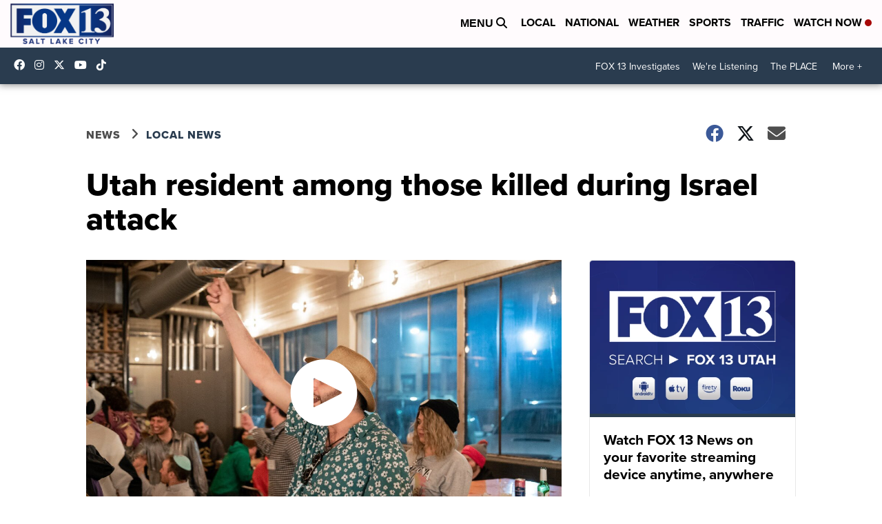

--- FILE ---
content_type: application/javascript; charset=utf-8
request_url: https://fundingchoicesmessages.google.com/f/AGSKWxVZE6GwsdwfyfcPTKHAap9xrI7DBll5THR4a9Li3gvPlrltRNOy2kMNj4c_YCbx_ZMYh72YkfpOQwpSzyn_h5mFQ4ytcj6sVFtV7ZnUFUyFjdgHIV0vURRZpCldWVf4V2f4vpScWRbKvgS1PTqEtieKxWchXtik_rKhIoxsfJz2LUsety8g4sb9ZK_v/_/advertisment1-/adback?_ad_courier./googad300by600.-adv.js
body_size: -1291
content:
window['56952f95-917c-4e38-8d1f-b0e31eaf3123'] = true;